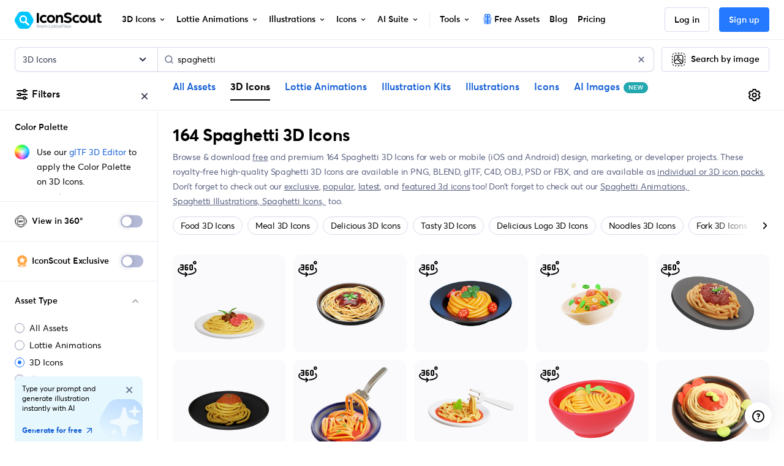

--- FILE ---
content_type: text/javascript
request_url: https://cdna.iconscout.com/72a21ed.modern.js
body_size: 6514
content:
!function(e){function d(data){for(var d,f,n=data[0],o=data[1],l=data[2],i=0,h=[];i<n.length;i++)f=n[i],Object.prototype.hasOwnProperty.call(r,f)&&r[f]&&h.push(r[f][0]),r[f]=0;for(d in o)Object.prototype.hasOwnProperty.call(o,d)&&(e[d]=o[d]);for(v&&v(data);h.length;)h.shift()();return t.push.apply(t,l||[]),c()}function c(){for(var e,i=0;i<t.length;i++){for(var d=t[i],c=!0,f=1;f<d.length;f++){var o=d[f];0!==r[o]&&(c=!1)}c&&(t.splice(i--,1),e=n(n.s=d[0]))}return e}var f={},r={299:0},t=[];function n(d){if(f[d])return f[d].exports;var c=f[d]={i:d,l:!1,exports:{}};return e[d].call(c.exports,c,c.exports,n),c.l=!0,c.exports}n.e=function(e){var d=[],c=r[e];if(0!==c)if(c)d.push(c[2]);else{var f=new Promise((function(d,f){c=r[e]=[d,f]}));d.push(c[2]=f);var t,script=document.createElement("script");script.charset="utf-8",script.timeout=120,n.nc&&script.setAttribute("nonce",n.nc),script.src=function(e){return n.p+""+{0:"bf0c5cd",1:"04553d5",2:"3b0d7de",3:"2bb2229",4:"fd07a24",5:"496ecd8",6:"e656e69",7:"42804d6",8:"81b3b43",9:"79dfc3f",10:"8462afb",11:"a672a71",12:"ccc53bf",13:"3edd3fb",14:"7c16bce",15:"7e3a0bd",16:"ed81dbb",17:"7915ce9",18:"879f06f",19:"8377c03",20:"ede5d11",21:"693ddbe",22:"7f28f7b",23:"826f570",24:"0483598",25:"7b99541",26:"311bf17",27:"a08c7d0",28:"378ec09",29:"db6ab4c",30:"7489dab",31:"9e9ef01",32:"ac998b3",33:"742e0c9",34:"642b5b1",35:"e3f9ba2",36:"ab7b30c",37:"fc5e2e2",38:"3059b4a",39:"d5b637a",40:"46e362a",41:"2880c76",42:"bc5ed73",43:"660814a",44:"c5171ad",45:"b54694c",46:"01719d8",47:"c4c7125",48:"90ebc9e",49:"ce47446",50:"98055c3",51:"41057e5",52:"f99b07f",53:"b9fa043",54:"97dd679",55:"812af26",56:"7c4d26a",57:"b00b4a2",58:"33863ec",59:"88f855b",60:"da5f02e",61:"b8963f8",62:"f87395a",63:"950dba0",64:"cfcbb16",65:"1fc4987",66:"fea4e0a",67:"e3a6bc2",68:"91013d2",69:"5047e46",70:"aa99d42",71:"c0bd1ad",72:"e6bad23",73:"b7de4a9",74:"e99e508",75:"a530828",76:"fbfe78e",77:"59656fd",78:"3daa342",79:"df15e78",80:"5980dd8",81:"55382a0",82:"5803d1d",83:"dfbef23",84:"f813559",85:"196c556",86:"3134e51",87:"7ec2b3f",88:"83fde55",89:"c7de4e3",90:"d91e1ad",91:"5c0340f",92:"336082f",93:"6534608",94:"87c0e49",95:"65782d7",96:"4478937",97:"92fbe0f",98:"95805c6",99:"da49213",100:"ac92e54",101:"0a8a23f",102:"6abbff3",103:"33b230d",104:"3b4f193",106:"fe47037",107:"2f4b6bd",109:"718c50f",110:"6c6f922",111:"899e098",112:"9b37302",113:"4577d21",114:"8666c96",115:"14f9823",116:"c8d04d1",117:"433534a",118:"61b3a4c",119:"de259a5",120:"347f717",121:"fccd138",122:"c82d871",123:"8ebbcd3",124:"5d517f5",125:"0f482cc",126:"7ba7428",127:"0dd9a64",128:"1430857",129:"d0d1944",130:"70b287f",131:"8c9350f",132:"ac98d4c",133:"2171753",134:"e8c398f",135:"fee4f84",136:"fb65bbc",137:"538ce0f",138:"aebc18e",139:"75cdabe",140:"2cc3267",141:"2aacfea",142:"85bac61",143:"3c0d780",144:"a37511d",145:"463107a",146:"1cdedd3",147:"a398eae",148:"edb610c",149:"44048c4",150:"34c4b39",151:"36c021c",152:"48e027b",153:"8bd315a",154:"f52b161",155:"cb8a371",156:"c0901dc",157:"d0612fa",158:"1518135",159:"1d2ab49",160:"91ece1f",161:"7682cc0",162:"d575ba1",163:"16a59e9",164:"fb43c08",165:"1222de5",166:"26efc20",167:"55a7410",168:"7088554",169:"d1ddad6",170:"d4d0fd4",171:"6adf0d5",172:"d9e54eb",173:"22a9926",174:"b02a8b7",175:"27ee1db",176:"ccc5ce2",177:"f2fccb6",178:"e5c52bb",179:"c8a0818",180:"c276a31",181:"0798087",182:"82e0ead",183:"58ac4f0",184:"d7c1d46",185:"e9c597d",186:"d15f422",187:"3828c04",188:"b029f98",189:"9d318a9",190:"070241b",191:"a17f157",192:"128c69d",193:"f505c3e",194:"cab5d16",195:"b596323",196:"48b9813",197:"0a3d173",198:"b272f66",199:"6ce71f0",200:"868c814",201:"3a709a4",202:"0cb715f",203:"571d375",204:"cbc2932",205:"3105daf",206:"5430499",207:"1e91014",208:"5966e79",209:"ed3797d",210:"edf7556",211:"4079f1a",212:"0eb418e",213:"30c72cb",214:"ba533b7",215:"ebbd21f",216:"2f63cb7",217:"aaef279",218:"8be0120",219:"4193ffc",220:"7d36cf4",221:"971cb53",222:"cfd431e",223:"5443f6f",224:"7cee378",225:"5a62e86",226:"166a921",227:"f623c65",228:"8853739",229:"9d3e7cc",230:"3bded0f",231:"3575342",232:"a0930c3",233:"bb7b729",234:"e24f752",235:"03fd168",236:"e63a96a",237:"6c10503",238:"2d82cd1",239:"e9a27cf",240:"adc8cb1",241:"ab52ad2",242:"c919b84",243:"724601c",244:"66d737d",245:"ebffb7f",246:"9234212",247:"c2d36d0",248:"32983d5",249:"f82b5cf",250:"1ada465",251:"a6a17d2",252:"2e8029c",253:"2427a9b",254:"16f1fdd",255:"b4c35f4",256:"1200ee2",257:"8c87b57",258:"439a88e",259:"a713645",260:"1a9439c",261:"c1593e2",262:"ec01586",263:"ac5f8e2",264:"7350391",265:"136d5c9",266:"1cc693e",267:"0d8108f",268:"fa25585",269:"63c4a06",270:"f22f2ab",271:"9301106",272:"e407ffc",273:"7dfaec7",274:"16733f9",275:"f4987e1",276:"f4a5bec",277:"8eab016",278:"29f0650",279:"3ea193e",280:"c89dcf7",281:"151d115",282:"a8ba569",283:"880ac86",284:"1a40973",285:"17b6b03",286:"4a33d31",287:"7abb8dc",288:"2d6e223",289:"fccd1be",290:"bb827e2",291:"585afd7",292:"96b480f",293:"b54d595",294:"5e966e4",295:"4a7c9b6",296:"1d5e68c",297:"894d6ca",298:"6d5a929",300:"aab8de0",302:"447a94f",303:"96888e9",304:"8cfa089",305:"8fbe569",306:"96603f1",307:"6272a07",308:"0dbda64",309:"ad345a3",310:"5767e87",311:"4bc490e",312:"96ed2b6",313:"50cee19",314:"4722793",315:"dadda27",316:"cdf73c6",317:"3bab623",318:"35e3de1",319:"081205e",320:"cf3287e",321:"b00d674",322:"68568db",323:"92264e3",324:"116acf3",325:"dcd9420",326:"d49802e",327:"a260659",328:"722b19c",329:"e16d288",330:"dbfe9f7",331:"a234f9c",332:"d2afcb0",333:"ac46e9a",334:"25f7f35",335:"d0a60f0",336:"8eaf963",337:"6bb747c",338:"f0d6c83",339:"b98987e",340:"07193a3",341:"404756e",342:"e60913e",343:"8db5941",344:"0d7f932",345:"6fbc0f2",346:"3ea8c72",347:"63dbb03",348:"0914c50",349:"266c1b7",350:"7657d4d",351:"d5e6663",352:"4970cb4",353:"c280b15",354:"610dd09",355:"03ffecb",356:"7c46c6a",357:"3bb4226",358:"658b563",359:"d304ab5",360:"c2c16cb",361:"1ea1561",362:"3b7046d",363:"e959941",364:"ad49413",365:"84f96ae",366:"80a7ccf",367:"3211572",368:"7748f40",369:"6d91a2b",370:"219f15d",371:"71e1fa9",372:"089e5d0",373:"0404e40",374:"7181c1e",375:"0688c8a",376:"6d6afdf",377:"3b52fa9",378:"3b92382",379:"9d12844",380:"e03c5c1",381:"d7a57db",382:"20f7253",383:"0dceff1",384:"f7d19d4",385:"bb71af9",386:"759b8e7",387:"9ac7d34",388:"033687f",389:"528b449",390:"eb03576",391:"84b925e",392:"d0ff562",393:"710d028",394:"4566b37",395:"139b550",396:"82e2dc3",397:"d970191",398:"bf58682",399:"6bd41b4",400:"c1e4367",401:"60e375d",402:"a71a0f5",403:"3749a6d",404:"3910cf5",405:"964d13d",406:"1d894d9",407:"02fd2b0",408:"ded6ce9",409:"7fa2392",410:"2e1403a",411:"899b267",412:"1adf773",413:"087ae8a",414:"c1f2c82",415:"24f2e3e",416:"ee373e5",417:"3d17e03",418:"c6c46d9",419:"95c4860",420:"d91cbd3",421:"c739172",422:"db95a60",423:"740b539",424:"1ff6246",425:"a7bcfba",426:"089936c",427:"c15dd83",428:"104295c",429:"4aeea2a",430:"3348004",431:"96da3bb",432:"7396da4",433:"6a92a5b",434:"6876fa8",435:"ef1a556",436:"b9d4cba",437:"fb5334b",438:"553ba23",439:"f925ad2",440:"e6984dc",441:"ef0259c",442:"bbf60e7",443:"dcd3319",444:"ee31331",445:"ae3e7a5",446:"70948d7",447:"c418e7a",448:"67d7df0",449:"8063867",450:"3b127fb",451:"3e52bbe",452:"8d96519",453:"6929004",454:"f0e3c0f",455:"505d325",456:"f54cb15",457:"4b3e958",458:"d9a5728",459:"7c6bd89",460:"5006878",461:"574257d",462:"d69bc4c",463:"af0dcd6",464:"7b4ed0e",465:"42bbc5f",466:"1a4a89b",467:"ad9308f",468:"1cf707c",469:"2c147bd",470:"48a3b32",471:"ede583e",472:"7279bc8",473:"42cbc25",474:"429d5db",475:"cd0e482",476:"8b90c4a",477:"652e7fd",478:"bc4349e",479:"1cb4799",480:"c066a3e",481:"4a62569",482:"522553d",483:"b240974",484:"7ec7b5f",485:"d521a76",486:"1bcd079",487:"c68686f",488:"50bb4fe",489:"9b49616",490:"a18102c",491:"37b4d1b",492:"da18eb4",493:"35e930c",494:"169b998",495:"0d96ba3",496:"e9d1f2f",497:"d62e9e5",498:"4d0b334",499:"f015a45",500:"ac92788",501:"97f722f",502:"00dcbef",503:"d367858",504:"8a040c2",505:"df80348",506:"9d626a9",507:"e70be36",508:"9ca3c24",509:"fd94c57",510:"883addf",511:"1e6632f",512:"35e8cba",513:"0893174",514:"9059920",515:"cbdbd4c",516:"5fbba02",517:"6c5fecc",518:"3f49c3e",519:"5cb4c42",520:"0fcdfb4",521:"d2c6104",522:"de5cddb",523:"e677959",524:"1d22ae6",525:"6245f3a",526:"cdeff0e",527:"a0ee7ce",528:"f5bde5f",529:"a267330",530:"b065526",531:"9afc23d",532:"ffb3bd1",533:"92da777",534:"229860e",535:"5f5704e",536:"df2d6e9",537:"728ded6",538:"2ecc844",539:"6cd8bc7",540:"38b9d9a",541:"2302baf",542:"71fa43a",543:"917401a",544:"7a30dd8",545:"b33d8ea",546:"eccd3dc",547:"08bca82",548:"94b2a5c",549:"97ef516",550:"6f0dfb2",551:"6c484f6",552:"cfdeb9d",553:"fde4cd4",554:"fee3d63",555:"99d4f55",556:"73544db",557:"c8e58cc",558:"ab7cf60",559:"7196bac",560:"29a6826",561:"d565979",562:"d6cf5de",563:"231b95d",564:"999b5c7",565:"06a9434",566:"dee5cba",567:"821d804",568:"3bada24",569:"3a1300c",570:"71346b9",571:"d0ecf7f",572:"419f939",573:"a94d7de",574:"f367c83",575:"3f73bc8",576:"afdeac8",577:"e5c6107",578:"53d2d63",579:"407d209",580:"37280eb",581:"7c7d98a",582:"273c467",583:"0f11a55",584:"df378db",585:"aa27eed",586:"aaee24a",587:"5247b17",588:"adaeabb",589:"f5e2e48",590:"bdc6f54",591:"73c248a",592:"16a8e55",593:"c53cbff",594:"e42e096",595:"2fea17c",596:"d6b807d",597:"534e584",598:"d913c1a",599:"86fc153",600:"1ab45c8",601:"16ddd34",602:"69af76c",603:"762a631",604:"2448a77",605:"9178ee3",606:"4051b6b",607:"1ff1157",608:"923aede",609:"630f1c2",610:"3caf013",611:"a0f5143",612:"9f9fb37",613:"50a7675",614:"d515600",615:"79ee08e",616:"7595d82",617:"4029860",618:"4e7687d",619:"0499203",620:"1afa54e",621:"11c3852",622:"74f51f5",623:"d87cd74",624:"3a22da1",625:"8c35523",626:"cad3326",627:"4dee38e",628:"aa648e8",629:"d184613",630:"402dd93",631:"27096bf",632:"b00f4f9",633:"93decea",634:"2c23009",635:"74d8263",636:"44f5f4b",637:"99834d2",638:"e36db8d",639:"663e990",640:"efab5a3",641:"297fc64",642:"3d43de5",643:"58ff25b",644:"c9b8e1d",645:"c3a1b2a",646:"811f706",647:"17da4b7",648:"8e74860",649:"a890221",650:"2c53561",651:"b3c1304",652:"441fb9e",653:"9729728",654:"abb0dae",655:"4972c0f",656:"51f13d7",657:"2ebf5da",658:"6aef34a",659:"a18170b",660:"8894272",661:"bdfd761",662:"839b32a",663:"72255e6",664:"4d0887c",665:"6fe763b",666:"8378b47",667:"9ecdc88",668:"32ed736",669:"b791b02",670:"3b70ab3",671:"9e7caae",672:"1174413",673:"9203348",674:"f0c8d7f",675:"89fb5bd",676:"42fcee6",677:"1dd3d0a",678:"5dc280a",679:"246f41b",680:"55fa9a0",681:"00140de",682:"e04f22f",683:"1510516",684:"eeec97e",685:"dae9015",686:"16f54c5",687:"654e478",688:"5ee6c2f",689:"9caa217",690:"9e828d4",691:"9949355",692:"f0f4399",693:"4001e23",694:"944502e",695:"2fc4644",696:"f3e5ffe",697:"5a7d2db",698:"3711e51",699:"9f23162",700:"101e8d0",701:"3f0f614",702:"3ffc2cf",703:"9a45927",704:"a15f26b",705:"b876534",706:"b898552",707:"0798abd",708:"7459f3f",709:"cf1c9e2",710:"815ad65",711:"28cbf09",712:"308d754",713:"4e805cc",714:"3c14cec",715:"e7b1d18",716:"b96632e",717:"04ab3b1",718:"c189812",719:"919b9de",720:"20026bb",721:"8ab65b7",722:"e0f2217",723:"baf6a5e",724:"bd72819",725:"716523a",726:"fc0cd64",727:"eb8c0a6",728:"378ac6b",729:"1406bdd",730:"1e75d26",731:"7d921c7",732:"a36bf12",733:"cfb86ca",734:"0a29266",735:"75e1ef2",736:"5eb99ce",737:"6a6827d",738:"9b71fa9",739:"5b77d9b",740:"690b6f4",741:"d87e19f",742:"fbfbc2c",743:"3fe6e66",744:"f4a1232",745:"94b1e8a",746:"0c4c786",747:"dff93e1",748:"9638ed4",749:"6fb0465",750:"0df6fe1",751:"66493cc",752:"ee49e66",753:"84f54e1",754:"7297a93",755:"e586069",756:"b044181",757:"bbf652f",758:"ba479e8",759:"5be525a",760:"361f3ff",761:"90368ac",762:"c033a63",763:"f62b5ea",764:"35e2a13",765:"c509a6d",766:"72b8a64",767:"84c3383",768:"5f27b77",769:"af60de1",770:"a3da1a8",771:"a657f30",772:"d192e7e",773:"073480b",774:"b4a7026",775:"26af13c",776:"f84e6bc",777:"feac48f",778:"fcbc345",779:"8d29371",780:"70269b6",781:"a0c3295",782:"6277a3a",783:"a92b660",784:"6801992",785:"0435947",786:"f369ddd",787:"515e0e0",788:"1a4b30d",789:"aaf9d59",790:"fa9a2d1",791:"31c698b",792:"27c52cb",793:"d4e03b9",794:"dd8aff4",795:"97ef5f7",796:"ad18265",797:"43ac597",798:"be1d2ea"}[e]+".modern.js"}(e);var o=new Error;t=function(d){script.onerror=script.onload=null,clearTimeout(l);var c=r[e];if(0!==c){if(c){var f=d&&("load"===d.type?"missing":d.type),t=d&&d.target&&d.target.src;o.message="Loading chunk "+e+" failed.\n("+f+": "+t+")",o.name="ChunkLoadError",o.type=f,o.request=t,c[1](o)}r[e]=void 0}};var l=setTimeout((function(){t({type:"timeout",target:script})}),12e4);script.onerror=script.onload=t,document.head.appendChild(script)}return Promise.all(d)},n.m=e,n.c=f,n.d=function(e,d,c){n.o(e,d)||Object.defineProperty(e,d,{enumerable:!0,get:c})},n.r=function(e){"undefined"!=typeof Symbol&&Symbol.toStringTag&&Object.defineProperty(e,Symbol.toStringTag,{value:"Module"}),Object.defineProperty(e,"__esModule",{value:!0})},n.t=function(e,d){if(1&d&&(e=n(e)),8&d)return e;if(4&d&&"object"==typeof e&&e&&e.__esModule)return e;var c=Object.create(null);if(n.r(c),Object.defineProperty(c,"default",{enumerable:!0,value:e}),2&d&&"string"!=typeof e)for(var f in e)n.d(c,f,function(d){return e[d]}.bind(null,f));return c},n.n=function(e){var d=e&&e.__esModule?function(){return e.default}:function(){return e};return n.d(d,"a",d),d},n.o=function(object,e){return Object.prototype.hasOwnProperty.call(object,e)},n.p="https://cdna.iconscout.com/",n.oe=function(e){throw console.error(e),e};var o=window.webpackJsonp=window.webpackJsonp||[],l=o.push.bind(o);o.push=d,o=o.slice();for(var i=0;i<o.length;i++)d(o[i]);var v=l;c()}([]);
